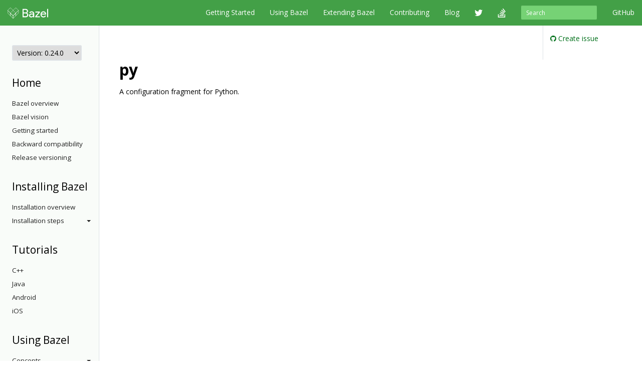

--- FILE ---
content_type: text/html
request_url: https://docs.bazel.build/versions/0.24.0/skylark/lib/py.html
body_size: 34675
content:
<!-- /versions/main/foo/bar -> ["main", "foo", "bar"] -->
<!-- /versions/0.12.3/baz.md -> ["0.12.3", "baz.md"] -->





<!DOCTYPE html>
<html lang="en" itemscope itemtype="https://schema.org/WebPage">
    <head>
    <meta charset="utf-8">
    <meta http-equiv="X-UA-Compatible" content="IE=edge">
    <meta name="viewport" content="width=device-width, initial-scale=1">

    <!-- Only show Bazel version in title if it's a release -->
    <title>py - Bazel 0.24.0</title>

    <link rel="canonical" href="https://bazel.build/rules/lib/py">

    <!-- Webfont -->
    <link href="//fonts.googleapis.com/css?family=Source+Code+Pro:400,500,700|Open+Sans:400,600,700,800" rel="stylesheet">

    <link rel="shortcut icon" type="image/png" href="/images/favicon.ico">

    <!-- Bootstrap -->
    <link href="/assets/css/bootstrap.min.css" rel="stylesheet">
    <link href="/assets/css/font-awesome.min.css" rel="stylesheet">

    <!-- HTML5 shim and Respond.js for IE8 support of HTML5 elements and media queries -->
    <!-- WARNING: Respond.js doesn't work if you view the page via file:// -->
    <!--[if lt IE 9]>
      <script src="https://oss.maxcdn.com/html5shiv/3.7.2/html5shiv.min.js"></script>
      <script src="https://oss.maxcdn.com/respond/1.4.2/respond.min.js"></script>
    <![endif]-->

    <!-- Custom stylesheet -->
    <link rel="stylesheet" type="text/css" href="/css/main.css" />

    <!-- metadata -->
    <meta name="og:title" content="py"/>
    <meta name="og:image" content="/images/bazel-og-image.png"/>

    <!-- google search console verification -->
    <meta name="google-site-verification" content="ftWLOiP2hnDW4Cw3LUGEaXU83RVIpiyxwaXFFhoakzs" />
  </head>

  <body>
        <nav id="common-nav" class="navbar navbar-inverse navbar-fixed-top">
      <div class="container">
        <!-- Brand and toggle get grouped for better mobile display -->
        <div class="navbar-header">
          <button type="button" class="navbar-toggle collapsed" data-toggle="collapse" data-target="#bs-example-navbar-collapse-1">
            <span class="sr-only">Toggle navigation</span>
            <span class="icon-bar"></span>
            <span class="icon-bar"></span>
            <span class="icon-bar"></span>
          </button>
          <a class="navbar-brand" href="https://www.bazel.build/">
            <img class="navbar-logo" src="/images/bazel-navbar.svg">
          </a>
        </div>

        <!-- Collect the nav links, forms, and other content for toggling -->
        <div class="collapse navbar-collapse" id="bs-example-navbar-collapse-1">
          <ul class="nav navbar-nav navbar-right">
            <li><a href="https://github.com/bazelbuild/bazel">GitHub</a></li>
          </ul>
          <form class="navbar-form navbar-right" action="/search.html" id="cse-search-box">
            <div class="form-group">
              <input type="hidden" name="cx" value="009927877080525621790:2pxlpaexqpc">
              <input type="hidden" name="cof" value="FORID:10">
              <input type="hidden" name="ie" value="UTF-8">
              <input type="search" name="q" id="q" class="form-control input-sm" placeholder="Search">
            </div>
          </form>
          <ul class="nav navbar-nav navbar-right">
            <li>
              <a href="/versions/0.24.0/bazel-overview.html">Getting Started</a>
            </li>
            <li>
              <a href="/versions/0.24.0/guide.html">Using Bazel</a>
            </li>
            <li>
              <a href="/versions/0.24.0/skylark/concepts.html">Extending Bazel</a>
            </li>
            <li>
              <a href="https://www.bazel.build/contributing.html">Contributing</a>
            </li>
            <li>
              <a href="https://blog.bazel.build">Blog</a>
            </li>
            <li><a href="https://twitter.com/bazelbuild" class="nav-icon"><i class="fa fa-twitter"></i></a></li>
            <li><a href="http://stackoverflow.com/questions/tagged/bazel" class="nav-icon"><i class="fa fa-stack-overflow"></i></a></li>
          </ul>
        </div><!-- /.navbar-collapse -->
      </div><!-- /.container-fluid -->
    </nav>


    <div class="container vpad">
      <div class="row">
        <div class="col-md-2">
          <a class="btn btn-default btn-lg btn-block sidebar-toggle"
              data-toggle="collapse" href="#sidebar-nav" aria-expanded="false"
              aria-controls="sidebar-nav">
            <i class="glyphicon glyphicon-menu-hamburger"></i> Navigation
          </a>

          <nav class="sidebar collapse" id="sidebar-nav">
            <select onchange="location.href=this.value">
                <option value="" selected disabled hidden>Version: 0.24.0</option>
                
                <!-- reconstruct absolute url for the current page for each doc version -->
                <option value="/versions/main/skylark/lib/py.html">
                    main
                </option>
                
                <!-- reconstruct absolute url for the current page for each doc version -->
                <option value="/versions/5.4.1/skylark/lib/py.html">
                    5.4.1
                </option>
                
                <!-- reconstruct absolute url for the current page for each doc version -->
                <option value="/versions/5.4.0/skylark/lib/py.html">
                    5.4.0
                </option>
                
                <!-- reconstruct absolute url for the current page for each doc version -->
                <option value="/versions/5.3.1/skylark/lib/py.html">
                    5.3.1
                </option>
                
                <!-- reconstruct absolute url for the current page for each doc version -->
                <option value="/versions/5.3.0/skylark/lib/py.html">
                    5.3.0
                </option>
                
                <!-- reconstruct absolute url for the current page for each doc version -->
                <option value="/versions/5.2.0/skylark/lib/py.html">
                    5.2.0
                </option>
                
                <!-- reconstruct absolute url for the current page for each doc version -->
                <option value="/versions/5.1.1/skylark/lib/py.html">
                    5.1.1
                </option>
                
                <!-- reconstruct absolute url for the current page for each doc version -->
                <option value="/versions/5.1.0/skylark/lib/py.html">
                    5.1.0
                </option>
                
                <!-- reconstruct absolute url for the current page for each doc version -->
                <option value="/versions/5.0.0/skylark/lib/py.html">
                    5.0.0
                </option>
                
                <!-- reconstruct absolute url for the current page for each doc version -->
                <option value="/versions/4.2.4/skylark/lib/py.html">
                    4.2.4
                </option>
                
                <!-- reconstruct absolute url for the current page for each doc version -->
                <option value="/versions/4.2.3/skylark/lib/py.html">
                    4.2.3
                </option>
                
                <!-- reconstruct absolute url for the current page for each doc version -->
                <option value="/versions/4.2.2/skylark/lib/py.html">
                    4.2.2
                </option>
                
                <!-- reconstruct absolute url for the current page for each doc version -->
                <option value="/versions/4.2.1/skylark/lib/py.html">
                    4.2.1
                </option>
                
                <!-- reconstruct absolute url for the current page for each doc version -->
                <option value="/versions/4.2.0/skylark/lib/py.html">
                    4.2.0
                </option>
                
                <!-- reconstruct absolute url for the current page for each doc version -->
                <option value="/versions/4.1.0/skylark/lib/py.html">
                    4.1.0
                </option>
                
                <!-- reconstruct absolute url for the current page for each doc version -->
                <option value="/versions/4.0.0/skylark/lib/py.html">
                    4.0.0
                </option>
                
                <!-- reconstruct absolute url for the current page for each doc version -->
                <option value="/versions/3.7.0/skylark/lib/py.html">
                    3.7.0
                </option>
                
                <!-- reconstruct absolute url for the current page for each doc version -->
                <option value="/versions/3.6.0/skylark/lib/py.html">
                    3.6.0
                </option>
                
                <!-- reconstruct absolute url for the current page for each doc version -->
                <option value="/versions/3.5.1/skylark/lib/py.html">
                    3.5.1
                </option>
                
                <!-- reconstruct absolute url for the current page for each doc version -->
                <option value="/versions/3.4.0/skylark/lib/py.html">
                    3.4.0
                </option>
                
                <!-- reconstruct absolute url for the current page for each doc version -->
                <option value="/versions/3.3.0/skylark/lib/py.html">
                    3.3.0
                </option>
                
                <!-- reconstruct absolute url for the current page for each doc version -->
                <option value="/versions/3.2.0/skylark/lib/py.html">
                    3.2.0
                </option>
                
                <!-- reconstruct absolute url for the current page for each doc version -->
                <option value="/versions/3.1.0/skylark/lib/py.html">
                    3.1.0
                </option>
                
                <!-- reconstruct absolute url for the current page for each doc version -->
                <option value="/versions/3.0.0/skylark/lib/py.html">
                    3.0.0
                </option>
                
                <!-- reconstruct absolute url for the current page for each doc version -->
                <option value="/versions/2.2.0/skylark/lib/py.html">
                    2.2.0
                </option>
                
                <!-- reconstruct absolute url for the current page for each doc version -->
                <option value="/versions/2.1.0/skylark/lib/py.html">
                    2.1.0
                </option>
                
                <!-- reconstruct absolute url for the current page for each doc version -->
                <option value="/versions/2.0.0/skylark/lib/py.html">
                    2.0.0
                </option>
                
                <!-- reconstruct absolute url for the current page for each doc version -->
                <option value="/versions/1.2.0/skylark/lib/py.html">
                    1.2.0
                </option>
                
                <!-- reconstruct absolute url for the current page for each doc version -->
                <option value="/versions/1.1.0/skylark/lib/py.html">
                    1.1.0
                </option>
                
                <!-- reconstruct absolute url for the current page for each doc version -->
                <option value="/versions/1.0.0/skylark/lib/py.html">
                    1.0.0
                </option>
                
                <!-- reconstruct absolute url for the current page for each doc version -->
                <option value="/versions/0.29.1/skylark/lib/py.html">
                    0.29.1
                </option>
                
                <!-- reconstruct absolute url for the current page for each doc version -->
                <option value="/versions/0.29.0/skylark/lib/py.html">
                    0.29.0
                </option>
                
                <!-- reconstruct absolute url for the current page for each doc version -->
                <option value="/versions/0.28.0/skylark/lib/py.html">
                    0.28.0
                </option>
                
                <!-- reconstruct absolute url for the current page for each doc version -->
                <option value="/versions/0.27.0/skylark/lib/py.html">
                    0.27.0
                </option>
                
                <!-- reconstruct absolute url for the current page for each doc version -->
                <option value="/versions/0.26.0/skylark/lib/py.html">
                    0.26.0
                </option>
                
                <!-- reconstruct absolute url for the current page for each doc version -->
                <option value="/versions/0.25.0/skylark/lib/py.html">
                    0.25.0
                </option>
                
                <!-- reconstruct absolute url for the current page for each doc version -->
                <option value="/versions/0.24.0/skylark/lib/py.html">
                    0.24.0
                </option>
                
                <!-- reconstruct absolute url for the current page for each doc version -->
                <option value="/versions/0.23.0/skylark/lib/py.html">
                    0.23.0
                </option>
                
                <!-- reconstruct absolute url for the current page for each doc version -->
                <option value="/versions/0.22.0/skylark/lib/py.html">
                    0.22.0
                </option>
                
                <!-- reconstruct absolute url for the current page for each doc version -->
                <option value="/versions/0.21.0/skylark/lib/py.html">
                    0.21.0
                </option>
                
                <!-- reconstruct absolute url for the current page for each doc version -->
                <option value="/versions/0.20.0/skylark/lib/py.html">
                    0.20.0
                </option>
                
                <!-- reconstruct absolute url for the current page for each doc version -->
                <option value="/versions/0.19.2/skylark/lib/py.html">
                    0.19.2
                </option>
                
                <!-- reconstruct absolute url for the current page for each doc version -->
                <option value="/versions/0.19.1/skylark/lib/py.html">
                    0.19.1
                </option>
                
                <!-- reconstruct absolute url for the current page for each doc version -->
                <option value="/versions/0.18.1/skylark/lib/py.html">
                    0.18.1
                </option>
                
                <!-- reconstruct absolute url for the current page for each doc version -->
                <option value="/versions/0.17.2/skylark/lib/py.html">
                    0.17.2
                </option>
                
                <!-- reconstruct absolute url for the current page for each doc version -->
                <option value="/versions/0.17.1/skylark/lib/py.html">
                    0.17.1
                </option>
                
            </select>

            <!-- If the current version has a explicitly versioned sidebar for the major version -->
            
                
            
            <h3>Home</h3>
<ul class="sidebar-nav">
    <li><a href="/versions/0.24.0/bazel-overview.html">Bazel overview</a></li>
    <li><a href="/versions/0.24.0/bazel-vision.html">Bazel vision</a></li>
    <li><a href="/versions/0.24.0/getting-started.html">Getting started</a></li>
    <li><a href="/versions/0.24.0/backward-compatibility.html">Backward compatibility</a></li>
    <li><a href="/versions/0.24.0/versioning.html">Release versioning</a></li>
</ul>

<h3>Installing Bazel</h3>
<ul class="sidebar-nav">

    <li class="sidebar-nav">
        <a href="/versions/0.24.0/install.html">Installation overview</a>
    </li>

    <li>
        <a class="sidebar-nav-heading" data-toggle="collapse"
           href="#installing-menu" aria-expanded="false"
           aria-controls="installing-menu">
            Installation steps<span class="caret"></span>
        </a>
        <ul class="collapse sidebar-nav sidebar-submenu" id="installing-menu">

            <li><a href="/versions/0.24.0/install-ubuntu.html">Ubuntu</a></li>
            <li><a href="/versions/0.24.0/install-redhat.html">Fedora/CentOS</a></li>
            <li><a href="/versions/0.24.0/install-os-x.html">macOS</a></li>
            <li><a href="/versions/0.24.0/install-windows.html">Windows</a></li>
            <li><a href="/versions/0.24.0/install-compile-source.html">Compiling from source</a></li>
            <li><a href="/versions/0.24.0/completion.html">Command-line completion</a></li>
            <li><a href="/versions/0.24.0/ide.html">Integrating with IDEs</a></li>
        </ul>
    </li>
</ul>

<h3>Tutorials</h3>
<ul class="sidebar-nav">
    <li><a href="/versions/0.24.0/tutorial/cpp.html">C++</a></li>
    <li><a href="/versions/0.24.0/tutorial/java.html">Java</a></li>
    <li><a href="/versions/0.24.0/tutorial/android-app.html">Android</a></li>
    <li><a href="/versions/0.24.0/tutorial/ios-app.html">iOS</a></li>
</ul>

<h3>Using Bazel</h3>
<ul class="sidebar-nav">
    <li>
        <a class="sidebar-nav-heading" data-toggle="collapse"
           href="#using-menu" aria-expanded="false"
           aria-controls="using-menu">
            Concepts<span class="caret"></span>
        </a>
        <ul class="collapse sidebar-nav sidebar-submenu" id="using-menu">
            <li><a href="/versions/0.24.0/build-ref.html">Core concepts</a></li>
            <li><a href="/versions/0.24.0/external.html">External dependencies</a></li>
            <li><a href="/versions/0.24.0/configurable-attributes.html">Configurable attributes</a></li>
            <li><a href="/versions/main/platforms-intro.html">Platforms and toolchains</a></li>
            <li><a href="/versions/main/visibility.html">Visibility</a></li>
        </ul>
    </li>

    <li>
        <a class="sidebar-nav-heading" data-toggle="collapse"
           href="#guides-menu" aria-expanded="false"
           aria-controls="build-files-menu">
            Guides<span class="caret"></span>
        </a>
        <ul class="collapse sidebar-nav sidebar-submenu" id="guides-menu">
            <li><a href="/versions/0.24.0/guide.html">Running Bazel</a></li>
            <li><a href="/versions/0.24.0/skylark/tutorial-creating-a-macro.html">Creating a macro</a></li>
            <li><a href="/versions/0.24.0/memory-saving-mode.html">Optimizing memory</a></li>
            <li><a href="/versions/0.24.0/windows.html">Building on Windows</a></li>
        </ul>
    </li>

    <li>
        <a class="sidebar-nav-heading" data-toggle="collapse"
           href="#query-menu" aria-expanded="false"
           aria-controls="query-menu">
            Queries<span class="caret"></span>
        </a>
        <ul class="collapse sidebar-nav sidebar-submenu" id="query-menu">
            <li><a href="/versions/0.24.0/query-how-to.html">The query command</a></li>
            <li><a href="/versions/0.24.0/cquery.html">The cquery command</a></li>
            <li><a href="/versions/0.24.0/aquery.html">The aquery command</a></li>
            <li><a href="/versions/0.24.0/query.html">Query language</a></li>
        </ul>
    </li>

    <li>
        <a class="sidebar-nav-heading" data-toggle="collapse"
           href="#best-practices-menu" aria-expanded="false"
           aria-controls="best-practices-menu">
            Best practices<span class="caret"></span>
        </a>
        <ul class="collapse sidebar-nav sidebar-submenu" id="best-practices-menu">
            <li><a href="/versions/0.24.0/best-practices.html">General best practices</a></li>
            <li><a href="/versions/0.24.0/skylark/tutorial-sharing-variables.html">Sharing BUILD variables</a></li>
        </ul>
    </li>

    <li>
        <a class="sidebar-nav-heading" data-toggle="collapse"
           href="#remote-execution-menu" aria-expanded="false"
           aria-controls="remote-execution-menu">
            Remote execution<span class="caret"></span>
        </a>
        <ul class="collapse sidebar-nav sidebar-submenu" id="remote-execution-menu">
            <li><a href="/versions/0.24.0/remote-execution.html">Overview</a></li>
            <li><a href="/versions/0.24.0/remote-execution-rules.html">Guidelines</a></li>
            <li>
                <a class="sidebar-nav-heading" data-toggle="collapse"
                   href="#troubleshoot-remote-execution-menu" aria-expanded="false"
                   aria-controls="troubleshoot-remote-execution-menu">
                    Troubleshooting<span class="caret"></span>
                </a>
                <ul class="collapse sidebar-nav sidebar-submenu" id="troubleshoot-remote-execution-menu">
                    <li><a href="/versions/0.24.0/remote-execution-sandbox.html">Troubleshooting with Bazel sandbox</a></li>
                    <li><a href="/versions/0.24.0/workspace-log.html">Non-hermetic WORKSPACE rules</a></li>
                    <li><a href="/versions/0.24.0/remote-execution-caching-debug.html">Debugging remote cache hits</a></li>
                </ul>
            </li>
            <li><a href="/versions/0.24.0/remote-execution-ci.html">Remote execution and CI</a></li>
        </ul>
    </li>

    <li>
        <a class="sidebar-nav-heading" data-toggle="collapse"
           href="#remote-caching-menu" aria-expanded="false"
           aria-controls="remote-caching-menu">
            Remote caching<span class="caret"></span>
        </a>
        <ul class="collapse sidebar-nav sidebar-submenu" id="remote-caching-menu">
            <li><a href="/versions/0.24.0/remote-caching.html">Overview</a></li>
            <li><a href="/versions/0.24.0/remote-caching-debug.html">Debugging remote cache hits with local execution</a></li>
        </ul>
    </li>
</ul>

<h4>Rules</h4>
<ul class="sidebar-nav">
    <li><a href="/versions/0.24.0/be/overview.html">Build encyclopedia</a></li>

    <li>
        <a class="sidebar-nav-heading" data-toggle="collapse"
           href="#android-menu" aria-expanded="false"
           aria-controls="android-menu">
            Android<span class="caret"></span>
        </a>
        <ul class="collapse sidebar-nav sidebar-submenu" id="android-menu">
            <li><a href="/versions/0.24.0/tutorial/android-app.html">Tutorial</a></li>
            <li><a href="/versions/0.24.0/bazel-and-android.html">Android resources</a></li>
            <li><a href="/versions/0.24.0/mobile-install.html">Using mobile-install</a></li>
            <li><a href="/versions/0.24.0/android-instrumentation-test.html">Android instrumentation tests</a></li>
            <li><a href="/versions/0.24.0/android-ndk.html">Android NDK</a></li>
            <li><a href="https://plugins.jetbrains.com/plugin/9185-bazel">Android Studio plugin</a></li>
        </ul>
    </li>

    <li>
        <a class="sidebar-nav-heading" data-toggle="collapse"
           href="#apple-menu" aria-expanded="false"
           aria-controls="apple-menu">
            Apple<span class="caret"></span>
        </a>
        <ul class="collapse sidebar-nav sidebar-submenu" id="apple-menu">
            <li><a href="/versions/0.24.0/tutorial/ios-app.html">Tutorial</a></li>
            <li><a href="/versions/0.24.0/bazel-and-apple.html">Apple resources</a></li>
            <li><a href="/versions/0.24.0/migrate-xcode.html">Migrating from Xcode</a></li>
            <li><a href="/versions/0.24.0/migrate-cocoapods.html">Converting CocoaPods</a></li>
        </ul>
    </li>

    <li>
        <a class="sidebar-nav-heading" data-toggle="collapse"
           href="#cpp-menu" aria-expanded="false"
           aria-controls="cpp-menu">
            C++<span class="caret"></span>
        </a>
        <ul class="collapse sidebar-nav sidebar-submenu" id="cpp-menu">
            <li><a href="/versions/0.24.0/tutorial/cpp.html">Tutorial</a></li>
            <li><a href="/versions/0.24.0/bazel-and-cpp.html">C++ resources</a></li>
            <li><a href="/versions/0.24.0/cpp-use-cases.html">C++ use cases</a></li>
            <li>
                <a href="/versions/0.24.0/cc-toolchain-config-reference.html">
                    C++ Toolchain Configuration
                </a>
            </li>
            <li>
                <a href="/versions/0.24.0/tutorial/cc-toolchain-config.html">
                    Tutorial: Configuring C++ Toolchains
                </a>
            </li>
            <li>
                <a href="/versions/0.24.0/integrating-with-rules-cc.html">
                    Integrating with C++ rules
                </a>
            </li>
        </ul>
    </li>

    <li>
        <a class="sidebar-nav-heading" data-toggle="collapse"
           href="#java-menu" aria-expanded="false"
           aria-controls="java-menu">
            Java<span class="caret"></span>
        </a>
        <ul class="collapse sidebar-nav sidebar-submenu" id="java-menu">
            <li><a href="/versions/0.24.0/tutorial/java.html">Tutorial</a></li>
            <li><a href="/versions/0.24.0/bazel-and-java.html">Java resources</a></li>
            <li><a href="/versions/0.24.0/migrate-maven.html">Migrating from Maven</a></li>
        </ul>
    </li>

</ul>

<h3>Reference</h3>
<ul class="sidebar-nav">
    <li><a href="/versions/0.24.0/user-manual.html">Commands and options</a></li>
    <li><a href="/versions/0.24.0/glossary.html">Glossary</a></li>
    <li><a href="/versions/0.24.0/be/overview.html">Build encyclopedia</a></li>
    <li><a href="/versions/0.24.0/test-encyclopedia.html">Test encyclopedia</a></li>
    <li><a href="/versions/0.24.0/command-line-reference.html">Command line reference</a></li>

    <li>
        <a class="sidebar-nav-heading" data-toggle="collapse"
           href="#build-files-menu" aria-expanded="false"
           aria-controls="build-files-menu">
            BUILD files<span class="caret"></span>
        </a>
        <ul class="collapse sidebar-nav sidebar-submenu" id="build-files-menu">
            <li><a href="/versions/0.24.0/be/functions.html">Functions</a></li>
            <li><a href="/versions/0.24.0/be/common-definitions.html">Common rule definitions</a></li>
            <li><a href="/versions/0.24.0/be/make-variables.html">"Make" variables</a></li>
            <li><a href="/versions/0.24.0/skylark/build-style.html">BUILD style guide</a></li>
        </ul>
    </li>

    <li><a href="/versions/0.24.0/build-event-protocol.html">Build Event Protocol</a></li>
    <li><a href="/versions/0.24.0/output_directories.html">Output directory layout</a></li>
    <li><a href="/versions/0.24.0/platforms.html">Platforms</a></li>
    <li><a href="/versions/0.24.0/exec-groups.html">Execution Groups</a></li>
    <li><a href="/versions/0.24.0/toolchains.html">Toolchains</a></li>
</ul>

<h3>Extending Bazel</h3>
<ul class="sidebar-nav">
    <li><a href="/versions/0.24.0/skylark/concepts.html">Extension overview</a></li>

    <li>
        <a class="sidebar-nav-heading" data-toggle="collapse"
           href="#starlark-concepts" aria-expanded="false"
           aria-controls="starlark-concepts">
            Concepts<span class="caret"></span>
        </a>
        <ul class="collapse sidebar-nav sidebar-submenu" id="starlark-concepts">
            <li><a href="/versions/0.24.0/skylark/macros.html">Macros</a></li>
            <li><a href="/versions/0.24.0/skylark/rules.html">Rules</a></li>
            <li><a href="/versions/0.24.0/skylark/depsets.html">Depsets</a></li>
            <li><a href="/versions/0.24.0/skylark/aspects.html">Aspects</a></li>
            <li><a href="/versions/0.24.0/skylark/repository_rules.html">Repository rules</a></li>
            <li><a href="/versions/0.24.0/skylark/config.html">Configurations</a></li>
        </ul>
    </li>

    <li>
        <a class="sidebar-nav-heading" data-toggle="collapse"
           href="#starlark-practices" aria-expanded="false"
           aria-controls="starlark-practices">
            Best practices<span class="caret"></span>
        </a>
        <ul class="collapse sidebar-nav sidebar-submenu" id="starlark-practices">
            <li><a href="/versions/0.24.0/skylark/bzl-style.html">.bzl style guide</a></li>
            <li><a href="/versions/0.24.0/skylark/testing.html">Testing extensions</a></li>
            <li><a href="https://github.com/bazelbuild/stardoc">Documenting rules with Stardoc</a></li>
            <li><a href="https://github.com/bazelbuild/buildtools/tree/master/buildifier">Linting</a></li>
            <li><a href="/versions/0.24.0/skylark/performance.html">Optimizing performance</a></li>
            <li><a href="/versions/0.24.0/skylark/deploying.html">Deploying rules</a></li>
            <li><a href="/versions/0.24.0/skylark/windows_tips.html">Writing rules on Windows</a></li>
        </ul>
    </li>

    <li><a href="https://github.com/bazelbuild/examples/tree/HEAD/rules">Examples</a></li>
    <li><a href="/versions/0.24.0/skylark/lib/skylark-overview.html">Extensions API</a></li>
    <li><a href="/versions/0.24.0/skylark/faq.html">FAQ</a></li>
    <li><a href="/versions/0.24.0/skylark/language.html">Starlark language</a></li>
</ul>

          </nav>
        </div>

        <div class="col-md-8">
          <div class="content">
            <h1 id="modules.py">py</h1>

A configuration fragment for Python.

          </div>
        </div>

        <div class="col-md-2 sticky-sidebar">
            <div class="right-sidebar">
                <ul class="gh-links">
                    <li><a href="https://github.com/bazelbuild/bazel/issues/new?title=Documentation issue: py&body=Documentation URL: https://docs.bazel.build/versions/0.24.0/skylark/lib/py.html&labels=type: documentation"><i class="fa fa-github"></i> Create issue</a></li>
                </ul>

                <ul class="page-toc">
</ul>
            </div>
        </div>
      </div>
    </div>

    <!-- Satisfaction Survey -->
    <script async="" defer="" src="//www.google.com/insights/consumersurveys/async_survey?site=WiW2jfuqA0qnVVi98UP0WeVsqBPB"></script>

        <footer class="footer">
      <div class="container">
  <div class="row">
    <div class="col-sm-4 col-md-2">
      <p>About</p>
      <ul class="list-unstyled">
        <li><a href="https://www.bazel.build/users.html">Who's Using Bazel?</a></li>
        <li><a href="https://www.bazel.build/roadmap.html">Roadmap</a></li>
        <li><a href="https://www.bazel.build/contributing.html">Contribute</a></li>
        <li><a href="https://www.bazel.build/governance.html">Governance Plan</a></li>
        <li><a href="https://policies.google.com/privacy">Privacy Policy</a></li>
        <li><a href="/guide.html/sitemap.xml">Sitemap</a></li>
      </ul>
    </div>
    <div class="col-sm-4 col-md-2">
      <p>Support</p>
      <ul class="list-unstyled">
        <li><a href="http://stackoverflow.com/questions/tagged/bazel">Stack Overflow</a></li>
        <li><a href="https://github.com/bazelbuild/bazel/issues">Issue Tracker</a></li>
        <li><a href="/guide.html">Documentation</a></li>
        <li><a href="https://www.bazel.build/faq.html">FAQ</a></li>
        <li><a href="https://www.bazel.build/support.html">Support Policy</a></li>
      </ul>
    </div>
    <div class="col-sm-4 col-md-2">
      <p>Stay Connected</p>
      <ul class="list-unstyled">
        <li><a href="https://twitter.com/bazelbuild">Twitter</a></li>
        <li><a href="https://blog.bazel.build">Blog</a></li>
        <li><a href="https://github.com/bazelbuild/bazel">GitHub</a></li>
        <li><a href="https://groups.google.com/forum/#!forum/bazel-discuss">Discussion group</a></li>
        <li><a href="https://slack.bazel.build">Slack</a></li>
      </ul>
    </div>
  </div>
  <div class="row">
    <div class="col-lg-12">
      <p class="text-muted">&copy; 2023 Google</p>
    </div>
  </div>
</div>

    </footer>

    <!-- jQuery (necessary for Bootstrap's JavaScript plugins) -->
    <script src="https://ajax.googleapis.com/ajax/libs/jquery/1.11.2/jquery.min.js"></script>
    <!-- Include all compiled plugins (below), or include individual files as needed -->
    <script src="/assets/js/bootstrap.min.js"></script>

    <!-- Anchor JS -->
    <script type="text/javascript" src="https://cdnjs.cloudflare.com/ajax/libs/anchor-js/3.2.0/anchor.min.js"></script>
    <script>
      // Automatically add anchors and links to all header elements that don't already have them.
      anchors.add();
    </script>

    <script>
      var shiftWindow = function() {
        if (location.hash.length !== 0) {
          window.scrollBy(0, -50);
        }
      };
      window.addEventListener("hashchange", shiftWindow);

      var highlightCurrentSidebarNav = function() {
        var href = location.pathname;
        var item = $('#sidebar-nav [href$="' + href + '"]');
        if (item) {
          var li = item.parent();
          li.addClass("active");

          if (li.parent() && li.parent().is("ul")) {
            do {
              var ul = li.parent();
              if (ul.hasClass("collapse")) {
                ul.collapse("show");
              }
              li = ul.parent();
            } while (li && li.is("li"));
          }
        }
      };

      $(document).ready(function() {
        // Scroll to anchor of location hash, adjusted for fixed navbar.
        window.setTimeout(function() {
          shiftWindow();
        }, 1);

        // Flip the caret when submenu toggles are clicked.
        $(".sidebar-submenu").on("show.bs.collapse", function() {
          var toggle = $('[href$="#' + $(this).attr('id') + '"]');
          if (toggle) {
            toggle.addClass("dropup");
          }
        });
        $(".sidebar-submenu").on("hide.bs.collapse", function() {
          var toggle = $('[href$="#' + $(this).attr('id') + '"]');
          if (toggle) {
            toggle.removeClass("dropup");
          }
        });

        // Highlight the current page on the sidebar nav.
        highlightCurrentSidebarNav();
      });
    </script>

    <!-- Google Analytics tracking code -->
    <script>
      (function(i,s,o,g,r,a,m){i['GoogleAnalyticsObject']=r;i[r]=i[r]||function(){
      (i[r].q=i[r].q||[]).push(arguments)},i[r].l=1*new Date();a=s.createElement(o),
      m=s.getElementsByTagName(o)[0];a.async=1;a.src=g;m.parentNode.insertBefore(a,m)
      })(window,document,'script','//www.google-analytics.com/analytics.js','ga');

      ga('create', 'UA-61082125-1', 'auto');
      ga('send', 'pageview');
    </script>

  </body>
</html>
